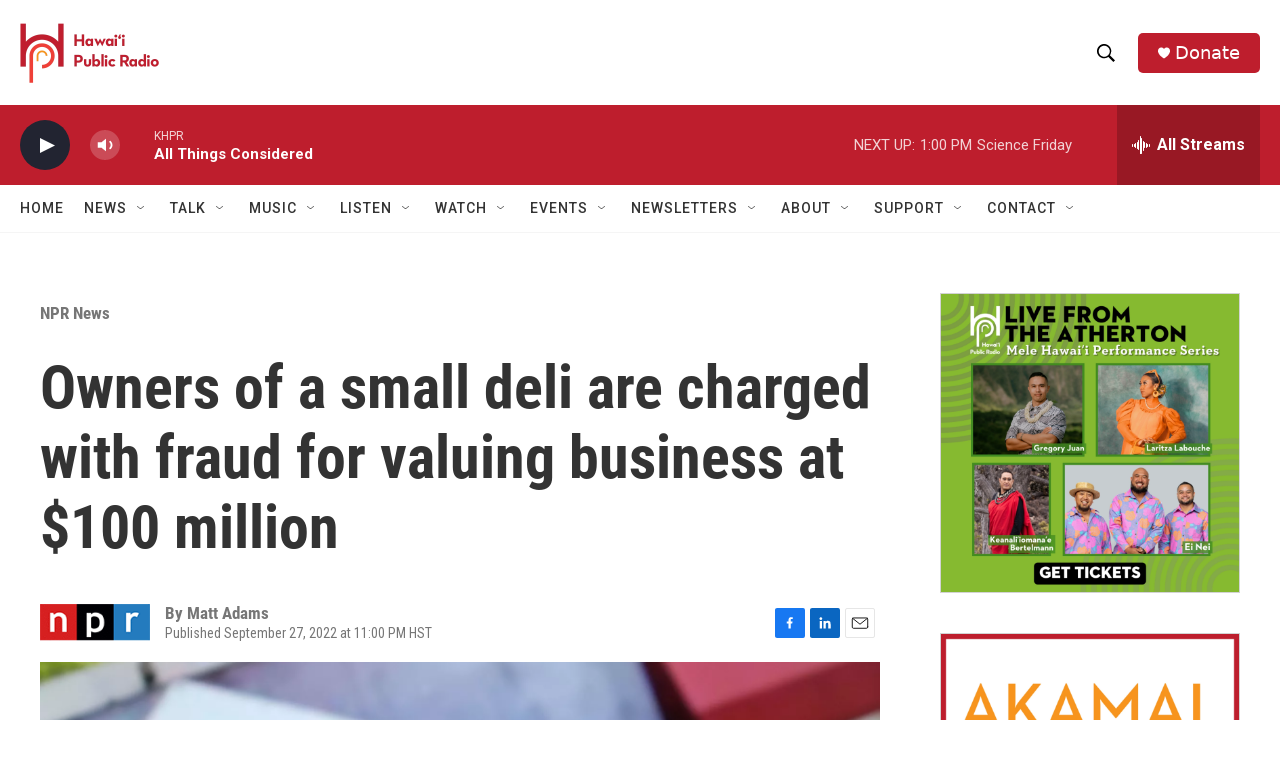

--- FILE ---
content_type: text/html; charset=utf-8
request_url: https://www.google.com/recaptcha/api2/aframe
body_size: 269
content:
<!DOCTYPE HTML><html><head><meta http-equiv="content-type" content="text/html; charset=UTF-8"></head><body><script nonce="1LBgjz45oUh6gkWqpJ5YlQ">/** Anti-fraud and anti-abuse applications only. See google.com/recaptcha */ try{var clients={'sodar':'https://pagead2.googlesyndication.com/pagead/sodar?'};window.addEventListener("message",function(a){try{if(a.source===window.parent){var b=JSON.parse(a.data);var c=clients[b['id']];if(c){var d=document.createElement('img');d.src=c+b['params']+'&rc='+(localStorage.getItem("rc::a")?sessionStorage.getItem("rc::b"):"");window.document.body.appendChild(d);sessionStorage.setItem("rc::e",parseInt(sessionStorage.getItem("rc::e")||0)+1);localStorage.setItem("rc::h",'1768603993953');}}}catch(b){}});window.parent.postMessage("_grecaptcha_ready", "*");}catch(b){}</script></body></html>